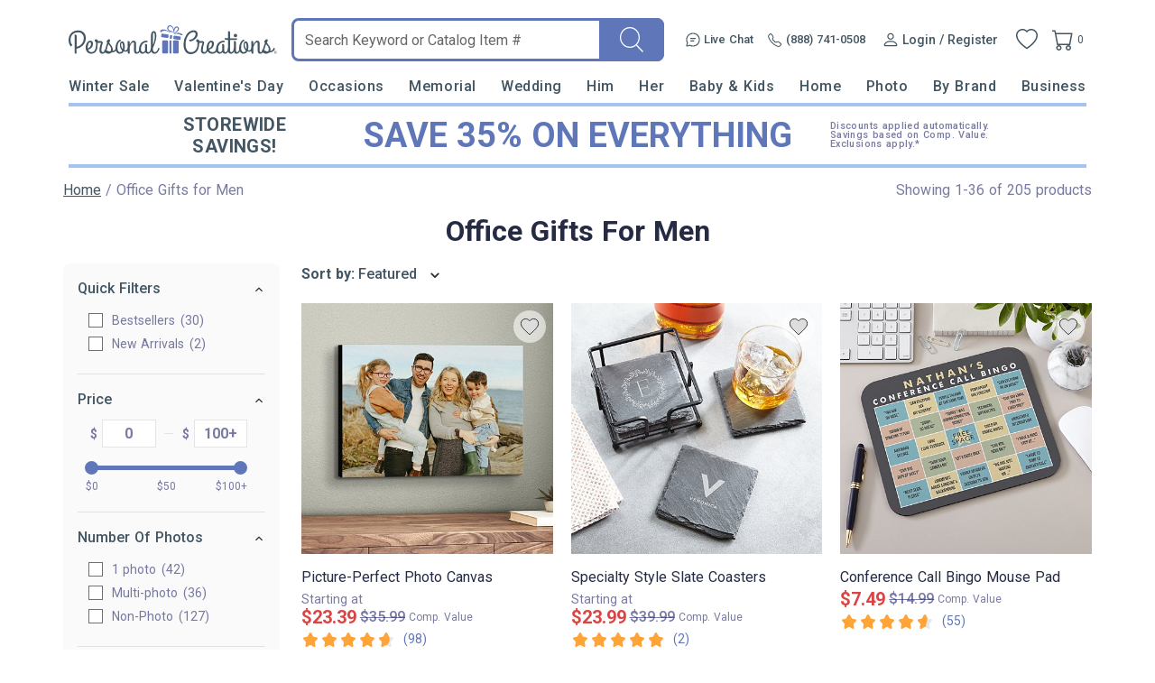

--- FILE ---
content_type: text/html; charset=utf-8
request_url: https://accounts.google.com/o/oauth2/postmessageRelay?parent=https%3A%2F%2Fwww.personalcreations.com&jsh=m%3B%2F_%2Fscs%2Fabc-static%2F_%2Fjs%2Fk%3Dgapi.lb.en.2kN9-TZiXrM.O%2Fd%3D1%2Frs%3DAHpOoo_B4hu0FeWRuWHfxnZ3V0WubwN7Qw%2Fm%3D__features__
body_size: 160
content:
<!DOCTYPE html><html><head><title></title><meta http-equiv="content-type" content="text/html; charset=utf-8"><meta http-equiv="X-UA-Compatible" content="IE=edge"><meta name="viewport" content="width=device-width, initial-scale=1, minimum-scale=1, maximum-scale=1, user-scalable=0"><script src='https://ssl.gstatic.com/accounts/o/2580342461-postmessagerelay.js' nonce="FvYFcvXRn_x2lvFYFpi2PA"></script></head><body><script type="text/javascript" src="https://apis.google.com/js/rpc:shindig_random.js?onload=init" nonce="FvYFcvXRn_x2lvFYFpi2PA"></script></body></html>